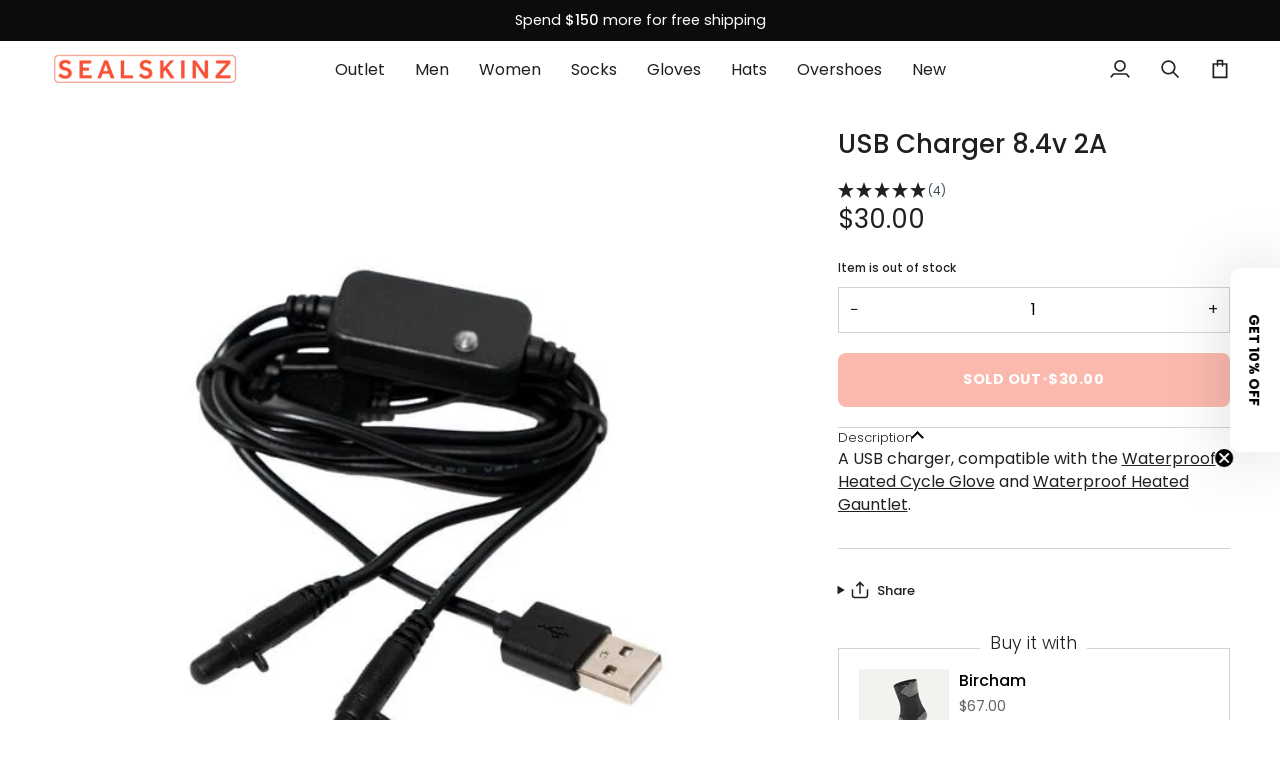

--- FILE ---
content_type: text/html; charset=UTF-8
request_url: https://api.reviews.io/json-ld/product/richsnippet?sku=MI0001600000%3B43095794253992%3B7716296097960%3Busb-charger-8-4v-2a&store=www.sealskinz.com-dpao9bp&url=https://www.sealskinz.ca/products/usb-charger-8-4v-2a&data=true
body_size: 186
content:
{
	"@context" : "http://schema.org",
	"@type" : "Product"

  		 ,"aggregateRating": {
      "@type" : "AggregateRating",
      "bestRating": "5",
		  "ratingValue" : "5.0000",
		  "reviewCount" : "4",
		  "worstRating" : 1
	},
	"review": [
				{
			"@type":"Review",
			"author": {
				"@type": "Person",
				"name": "Andrew S"
			},
			"datePublished" : "2026-01-07",
			"description" : "Bought this as a replacement charger for the batteries for my heated Upwell gloves, having lost the original.\r\n\r\nIt does the job very well.  I like the fact that the colour of the light on the charger changes from red to Green when it\u2019s ready.  There\u2019s not a lot else to say really.",
			"reviewRating": {
				"@type": "Rating",
				"bestRating" : "5",
				"ratingValue" : "5",
				"worstRating" : "1"
			},
			"reviewBody": "Bought this as a replacement charger for the batteries for my heated Upwell gloves, having lost the original.\r\n\r\nIt does the job very well.  I like the fact that the colour of the light on the charger changes from red to Green when it\u2019s ready.  There\u2019s not a lot else to say really."
		}
				,
						{
			"@type":"Review",
			"author": {
				"@type": "Person",
				"name": "Keith O"
			},
			"datePublished" : "2025-01-30",
			"description" : "It charges the battery&#039;s that power the gloves that keep my hands warm. All good",
			"reviewRating": {
				"@type": "Rating",
				"bestRating" : "5",
				"ratingValue" : "5",
				"worstRating" : "1"
			},
			"reviewBody": "It charges the battery&#039;s that power the gloves that keep my hands warm. All good"
		}
					]
    		
		    ,"name" : "USB Charger 8.4v 2A",
		"image" : "",
				"sku" : "MI0001600000"
		    
}


--- FILE ---
content_type: text/css
request_url: https://www.sealskinz.ca/cdn/shop/t/120/assets/sealskinz.css?v=15959865077589429261766401107
body_size: 391
content:
.navtext{font-size:calc(var(--font-4) * var(--TYPE-ADJUST-NAV))}.swatch__button label,.swatch__label{background:var(--swatch)}table.sizing_guide tr th{font-size:calc(var(--font-4) * var(--FONT-ADJUST-BODY));line-height:var(--leading-normal);background-color:#414f55;color:#eeecea;border:1px solid #fff;padding:10px;text-align:center}table.sizing_guide tr td{font-size:calc(var(--font-4) * var(--FONT-ADJUST-BODY));line-height:var(--leading-normal);padding:10px;text-align:center}.drawer__bottom form{margin:0;padding:12px}@media only screen and (min-width: 768px){.product-single .product__inner{max-width:500px}}.quantity__wrapper{max-width:100%}.product__grid__subtitle{font-size:calc(var(--font-3) * var(--FONT-ADJUST-BODY));line-height:var(--leading-normal);font-weight:300}.grid__swatch__placeholder{margin:0;padding:0;font-size:calc(var(--font-2) * var(--FONT-ADJUST-BODY));line-height:var(--leading-relaxed);letter-spacing:.03em;text-transform:capitalize;opacity:1;transition:opacity .3s cubic-bezier(.215,.61,.355,1)}@media only screen and (max-width: 767px){.product__mobile--slideshow .flickity-page-dots{bottom:6px;right:10px;padding:6px;color:var(--text-dark);z-index:50;-webkit-backdrop-filter:blur(40px);backdrop-filter:blur(40px)}}@media only screen and (max-width: 767px){.media__buttons__holder{position:absolute;bottom:6px;left:10px;right:20px;display:flex;flex-flow:row nowrap;justify-content:flex-start;align-items:stretch}}.blog__article--over-image{border:none;margin-top:10px;background-color:var(--bg);z-index:100;position:relative}.blog__article{border:none;box-shadow:none;border-radius:none;padding:0;margin-bottom:36px}#get-weather-btn{background-color:#f65035;color:#fff;padding:10px 20px;border:none;border-radius:5px;font-size:16px;cursor:pointer}#weather-info{margin-top:20px;text-align:center}.loader{border:4px solid #f3f3f3;border-top:4px solid #3498db;border-radius:50%;width:24px;height:24px;animation:spinner 2s linear infinite;display:inline-block}@keyframes spinner{0%{transform:rotate(0)}to{transform:rotate(360deg)}}.weatherDetails{text-align:center;padding:10px 20px}.locationDetails{display:flex;justify-content:center;align-items:center;font-size:18px;font-weight:600}.locationIcon{margin-right:5px;fill:#f75035;height:20px;width:18px}.weatherTemp{font-size:64px;font-weight:600;margin:6px 0}.weatherIcon img{width:100px;height:100px}.weatherStatus{font-size:20px;margin-top:4px;text-transform:capitalize}.discountBlock{margin-top:20px}.discountMessage{font-size:18px;margin-top:20px}.discountLink{font-size:26px;font-weight:600;text-decoration:underline}.smallText{font-size:12px;color:#555;margin-top:10px}.product__inner .metafield-rich_text_field,.product__inner .product-accordion .accordion__title{font-weight:300}.product__inner .product__price--sale{color:#bf2e35}.product__inner .product__price--off{font-weight:500;font-size:calc(var(--font-5) * var(--FONT-ADJUST-BODY));display:inline-block;border:none;color:#0c0c0c;padding:0 10px;margin:0 0 0 10px;border-radius:none}.product__inner .product__price--off s{opacity:1}.product__form__inner .btn--secondary{background-color:#f65035;border:none}.product__form__inner .btn--secondary span{color:#fff;font-weight:700;font-size:calc(var(--font-4) * var(--FONT-ADJUST-BUTTON))}.product__form__inner .btn-state-complete{border-left:1px solid #fff;border-bottom:1px solid #fff}#shopify-section-template--19684162076840__section_list_collections_7PFrFN img{filter:grayscale(100%)}
/*# sourceMappingURL=/cdn/shop/t/120/assets/sealskinz.css.map?v=15959865077589429261766401107 */


--- FILE ---
content_type: application/x-javascript
request_url: https://app.cart-bot.net/public/status/shop/sealskinz-ca.myshopify.com.js?1768719190
body_size: -300
content:
var giftbee_settings_updated='1743601535c';

--- FILE ---
content_type: text/javascript; charset=utf-8
request_url: https://www.sealskinz.ca/products/usb-charger-8-4v-2a.js
body_size: 23
content:
{"id":7716296097960,"title":"USB Charger 8.4v 2A","handle":"usb-charger-8-4v-2a","description":"\u003cp\u003e\u003cspan data-mce-fragment=\"1\" style=\"font-weight: 400;\" data-mce-style=\"font-weight: 400;\"\u003eA USB charger, compatible with the \u003c\/span\u003e\u003ca href=\"\/products\/waterproof-heated-cycle-glove\"\u003e\u003cspan data-mce-fragment=\"1\" style=\"font-weight: 400;\" data-mce-style=\"font-weight: 400;\"\u003eWaterproof Heated Cycle Glove\u003c\/span\u003e\u003c\/a\u003e\u003cspan data-mce-fragment=\"1\" style=\"font-weight: 400;\" data-mce-style=\"font-weight: 400;\"\u003e and \u003c\/span\u003e\u003ca href=\"\/products\/waterproof-heated-gauntlet\"\u003e\u003cspan data-mce-fragment=\"1\" style=\"font-weight: 400;\" data-mce-style=\"font-weight: 400;\"\u003eWaterproof Heated Gauntlet\u003c\/span\u003e\u003c\/a\u003e\u003cspan data-mce-fragment=\"1\" style=\"font-weight: 400;\" data-mce-style=\"font-weight: 400;\"\u003e. \u003c\/span\u003e\u003c\/p\u003e","published_at":"2023-01-18T06:32:31-05:00","created_at":"2023-01-18T06:32:33-05:00","vendor":"Sealskinz","type":"Accessories","tags":["Accessories","Activity-Dog-Walking","Activity-Fishing","Activity-Hiking-Camping","Activity-Mountain-Biking","Activity-Road-Cycling","Activity-Urban-Commuting","Climate-All-Weather","Climate-Cold-Weather","Climate-Extreme-Cold-Weather","Gender-Mens","Gender-Unisex","Gender-Womens","Gloves","Product-Type-Accessories","Technology-Heated","Technology-Waterproof","Waterproof"],"price":3000,"price_min":3000,"price_max":3000,"available":false,"price_varies":false,"compare_at_price":null,"compare_at_price_min":0,"compare_at_price_max":0,"compare_at_price_varies":false,"variants":[{"id":43095794253992,"title":"Default Title","option1":"Default Title","option2":null,"option3":null,"sku":"MI0001600000","requires_shipping":true,"taxable":true,"featured_image":null,"available":false,"name":"USB Charger 8.4v 2A","public_title":null,"options":["Default Title"],"price":3000,"weight":50,"compare_at_price":null,"inventory_management":"shopify","barcode":null,"quantity_rule":{"min":1,"max":null,"increment":1},"quantity_price_breaks":[],"requires_selling_plan":false,"selling_plan_allocations":[]}],"images":["\/\/cdn.shopify.com\/s\/files\/1\/0482\/6664\/1576\/files\/MI0001600000_USBChargerforHeatedGlove_1-Small.jpg?v=1761658890"],"featured_image":"\/\/cdn.shopify.com\/s\/files\/1\/0482\/6664\/1576\/files\/MI0001600000_USBChargerforHeatedGlove_1-Small.jpg?v=1761658890","options":[{"name":"Title","position":1,"values":["Default Title"]}],"url":"\/products\/usb-charger-8-4v-2a","media":[{"alt":"USB Charger 8.4v 2A","id":37312506101928,"position":1,"preview_image":{"aspect_ratio":1.0,"height":600,"width":600,"src":"https:\/\/cdn.shopify.com\/s\/files\/1\/0482\/6664\/1576\/files\/MI0001600000_USBChargerforHeatedGlove_1-Small.jpg?v=1761658890"},"aspect_ratio":1.0,"height":600,"media_type":"image","src":"https:\/\/cdn.shopify.com\/s\/files\/1\/0482\/6664\/1576\/files\/MI0001600000_USBChargerforHeatedGlove_1-Small.jpg?v=1761658890","width":600}],"requires_selling_plan":false,"selling_plan_groups":[]}